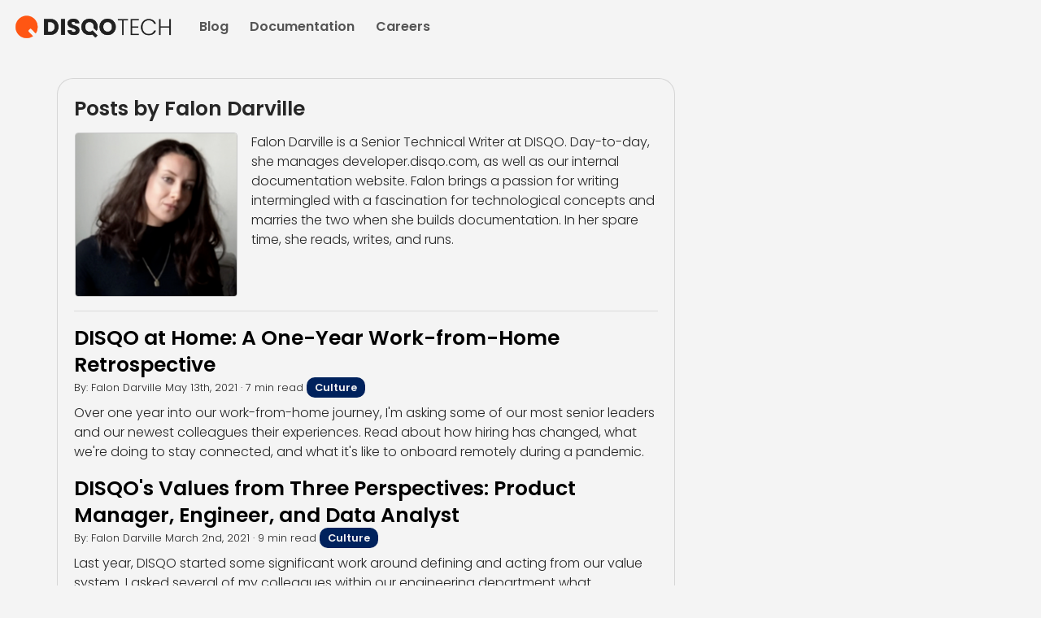

--- FILE ---
content_type: text/html
request_url: https://developer.disqo.com/author/falon-darville/
body_size: 3530
content:
<!doctype html>
<html lang="en">
<head>
    <meta charset="utf-8">
    <meta name="viewport" content="width=device-width, initial-scale=1">
    <meta name="author" content="">
    
    <title>DISQO Developer - Falon Darville</title>

    <link rel="icon" href="/images/DISQO-red-favicon.png">

    <link rel="preconnect" href="https://fonts.googleapis.com">
    <link rel="preconnect" href="https://fonts.gstatic.com" crossorigin>

    
<link rel="stylesheet" href="/css/styles.css">

    
<link rel="stylesheet" href="https://fonts.googleapis.com/css2?family=Poppins:wght@300;600;900&display=swap.css">


    
      <link href="//fonts.googleapis.com/css?family=Source+Code+Pro" rel="stylesheet" type="text/css">
    

    <!--  Essential META Tags -->
    <meta property="og:title" content="DISQO Developer - Falon Darville">
    <meta property="og:description" content="DISQO Developer">
    <meta property="og:image" content="https://developer.disqo.com/images/falon.png">
    <meta property="og:url" content="https://developer.disqo.com/author/falon-darville/">
    <meta name="twitter:card" content="https://developer.disqo.com/images/falon.png">

    <!--  Non-Essential, But Recommended -->
    <meta property="og:site_name" content="DISQO Developer - Falon Darville">
    <meta name="twitter:image:alt" content="DISQO Developer - Falon Darville">

    <!-- SmartLook Heatmap  -->
    <script type='text/javascript'>
      window.smartlook||(function(d) {
        var o=smartlook=function(){ o.api.push(arguments)},h=d.getElementsByTagName('head')[0];
        var c=d.createElement('script');o.api=new Array();c.async=true;c.type='text/javascript';
        c.charset='utf-8';c.src='https://rec.smartlook.com/recorder.js';h.appendChild(c);
        })(document);
        smartlook('init', '8555811f508312644c36f3c11a4d580c2fa6f76b');
    </script>
<meta name="generator" content="Hexo 4.2.0"><link rel="alternate" href="/atom.xml" title="DISQO Developer" type="application/atom+xml">
</head>

<body class="developer-web-container">
    <div id="page-top">
        <nav class="navbar navbar-expand-lg navbar-light bg-light">
  <a class="navbar-brand" href="/">
    <img src="/images/Final_DISQO_Logo_DISQOTECH_DC.png" id="disqodeveloper-logo" alt="DISQOTECH">
  </a>
  <button class="navbar-toggler" type="button" data-toggle="collapse" data-target="#navbarSupportedContent" aria-controls="navbarSupportedContent" aria-expanded="false" aria-label="Toggle navigation">
    <span class="navbar-toggler-icon"></span>
  </button>

  <div class="collapse navbar-collapse" id="navbarSupportedContent">
    <ul class="navbar-nav">
      <li class="nav-item">
        <a class="nav-link" href="/blog">Blog</a>
      </li>
      <li class="nav-item">
        <a class="nav-link" href="/documentation">Documentation</a>
      </li> 
      <li class="nav-item">
        <a class="nav-link" href="https://www.disqo.com/company/careers/" target="_blank" rel="noopener">Careers</a>
      </li>
    </ul>
</nav>
    </div>

    <div id="page-content">
        <div class="container general-resources">
  <div class="row">
    <div class="col-12 col-md-8 col-sm-12">
      <div class="row">
        <div class="card col-md-12 col-sm-12 col-12 resources-card">
            <h5 class="card-title">
              Posts by Falon Darville
            </h5>
            <table>
              <tr>
                <td><img class="bio-photo" src="https://developer.disqo.com/images/falon.png"></td>
                <td>Falon Darville is a Senior Technical Writer at DISQO. Day-to-day, she manages developer.disqo.com, as well as our internal documentation website. Falon brings a passion for writing intermingled with a fascination for technological concepts and marries the two when she builds documentation. In her spare time, she reads, writes, and runs.</td>
              </tr>
            </table>
          <hr>
          
              <h5 class="card-title">
                <a href="/blog/wfh-one-year-later/">DISQO at Home: A One-Year Work-from-Home Retrospective</a>
              </h5>

              <small>
                By: Falon Darville <span>May 13th, 2021</span> <span>&#183;</span> <span class="small-listing-details">7 min read</span> <span class="permalink-button-author"><a class="small-listing-details" href="https://developer.disqo.com/tags/Culture/">Culture</a></span></small>
             
                
              <p>
                Over one year into our work-from-home journey, I&#39;m asking some of our most senior leaders and our newest colleagues their experiences. Read about how hiring has changed, what we&#39;re doing to stay connected, and what it&#39;s like to onboard remotely during a pandemic.
              </p>
          
              <h5 class="card-title">
                <a href="/blog/disqo-values/">DISQO&#39;s Values from Three Perspectives: Product Manager, Engineer, and Data Analyst</a>
              </h5>

              <small>
                By: Falon Darville <span>March 2nd, 2021</span> <span>&#183;</span> <span class="small-listing-details">9 min read</span> <span class="permalink-button-author"><a class="small-listing-details" href="https://developer.disqo.com/tags/Culture/">Culture</a></span></small>
             
                
              <p>
                Last year, DISQO started some significant work around defining and acting from our value system. I asked several of my colleagues within our engineering department what experiences come to mind for each of the DISQO values.
              </p>
          
              <h5 class="card-title">
                <a href="/blog/request-for-comments/">How Request for Comments (RFCs) Are Opening Discussion in Our Engineering Org</a>
              </h5>

              <small>
                By: Falon Darville <span>December 2nd, 2020</span> <span>&#183;</span> <span class="small-listing-details">9 min read</span> <span class="permalink-button-author"><a class="small-listing-details" href="https://developer.disqo.com/tags/Culture/">Culture</a></span></small>
             
                
              <p>
                DISQO introduced Request for Comments (RFCs) within our engineering department in April 2020. RFCs enable members of our team to propose new products and protocols, and give and receive input on these proposals.
              </p>
          
              <h5 class="card-title">
                <a href="/blog/wfh-six-months-later/">Work from Home: Six Months Later</a>
              </h5>

              <small>
                By: Falon Darville <span>November 2nd, 2020</span> <span>&#183;</span> <span class="small-listing-details">11 min read</span> <span class="permalink-button-author"><a class="small-listing-details" href="https://developer.disqo.com/tags/Culture/">Culture</a></span></small>
             
                
              <p>
                Earlier this year, we all started working exclusively from home. Now, we&#39;re checking in with six individuals in the engineering organization to see how it&#39;s been for them.
              </p>
          
              <h5 class="card-title">
                <a href="/blog/racial-tech-terms/">How DISQO is Internally Addressing Racial Tech Terms</a>
              </h5>

              <small>
                By: Falon Darville <span>October 1st, 2020</span> <span>&#183;</span> <span class="small-listing-details">5 min read</span> <span class="permalink-button-author"><a class="small-listing-details" href="https://developer.disqo.com/tags/Documentation/">Documentation</a></span></small>
             
                
              <p>
                In the past couple of months, DISQO has made efforts to address the racial technology terminology in our documentation and code bases. Learn why and how we&#39;re executing these efforts.
              </p>
          
              <h5 class="card-title">
                <a href="/blog/internal-documentation-system/">We Built an Internal Documentation System</a>
              </h5>

              <small>
                By: Falon Darville <span>September 1st, 2020</span> <span>&#183;</span> <span class="small-listing-details">6 min read</span> <span class="permalink-button-author"><a class="small-listing-details" href="https://developer.disqo.com/tags/Documentation/">Documentation</a></span></small>
             
                
              <p>
                When documentation is difficult to locate, it&#39;s a near-guarantee few (if any) will use it. Last year, we devised a plan to bring documentation into immediate accessibility to all tech team members.
              </p>
          
              <h5 class="card-title">
                <a href="/blog/consumer-api-documentation/">Driving API Consumer Success Through Documentation</a>
              </h5>

              <small>
                By: Falon Darville <span>May 5th, 2020</span> <span>&#183;</span> <span class="small-listing-details">14 min read</span> <span class="permalink-button-author"><a class="small-listing-details" href="https://developer.disqo.com/tags/Documentation/">Documentation</a></span></small>
             
                
              <p>
                API consumers succeed when there is robust documentation, as we&#39;ll cover here. This article is the first of several that will tackle API design topics in depth.
              </p>
          
              <h5 class="card-title">
                <a href="/blog/mandatory-wfh/">How DISQO is Adapting to 100% WFH</a>
              </h5>

              <small>
                By: Falon Darville <span>March 18th, 2020</span> <span>&#183;</span> <span class="small-listing-details">9 min read</span> <span class="permalink-button-author"><a class="small-listing-details" href="https://developer.disqo.com/tags/Culture/">Culture</a></span></small>
             
                
              <p>
                Learn how our mandatory WFH policy is not slowing us down, and how we&#39;re using this time to push ourselves to be better communicators and colleagues. We&#39;ll also touch on how to avoid burnout during this trying time.
              </p>
          
              <h5 class="card-title">
                <a href="/blog/intro/">Welcome to the DISQO Developer Blog</a>
              </h5>

              <small>
                By: Falon Darville <span>January 21st, 2020</span> <span>&#183;</span> <span class="small-listing-details">4 min read</span> <span class="permalink-button-author"><a class="small-listing-details" href="https://developer.disqo.com/tags/Culture/">Culture</a></span></small>
             
                
              <p>
                We&#39;re launching the DISQO Developer Blog and here&#39;s a bit about our company, our engineering teams, and what we do on a day-to-day basis.
              </p>
          
        </div>
      </div>
	  </div>
  </div>
</div>

    </div>

    <footer class="footer">
    <span id="copyright-footer">©2024
    	<img src="/images/DISQO-Developer-logo.png" alt="DISQO Developer logo" id="disqodeveloper-logo-footer"></img>
    </span>
</footer>


    <!-- External -->

<script src="/js/libs/jquery-3.3.1.slim.min.js"></script>


<script src="/js/libs/bootstrap-4.3.1.min.js"></script>


<script src="/js/lever.js"></script>


<!-- Google tag (gtag.js) -->
<script async src="https://www.googletagmanager.com/gtag/js?id=G-V5MTRZEN9E"></script>
<script>
  window.dataLayer = window.dataLayer || [];
  function gtag(){dataLayer.push(arguments);}
  gtag('js', new Date());

  gtag('config', 'G-V5MTRZEN9E');
</script>

<script type="text/javascript" src="/_Incapsula_Resource?SWJIYLWA=719d34d31c8e3a6e6fffd425f7e032f3&ns=2&cb=560029167" async></script></body>
</html>


--- FILE ---
content_type: text/css
request_url: https://developer.disqo.com/css/styles.css
body_size: 2425
content:
@import url(libs/bootstrap-4.3.1.min.css);
.highlight {
  color: #a9b7c6;
  background: #282b2e;
  display: block;
  overflow-x: auto;
  padding: 10px; }
  .highlight pre {
    color: #a9b7c6;
    margin-bottom: 0; }
  .highlight .gutter {
    display: none; }
  .highlight .number,
  .highlight .literal,
  .highlight .symbol,
  .highlight .bullet {
    color: #6897BB; }
  .highlight .keyword,
  .highlight .selector-tag,
  .highlight .deletion {
    color: #cc7832; }
  .highlight .variable,
  .highlight .template-variable,
  .highlight .link {
    color: #629755; }
  .highlight .comment,
  .highlight .quote {
    color: #808080; }
  .highlight .meta {
    color: #bbb529; }
  .highlight .string,
  .highlight .attribute,
  .highlight .addition {
    color: #6A8759; }
  .highlight .section,
  .highlight .title,
  .highlight .type {
    color: #ffc66d; }
  .highlight .name,
  .highlight .selector-id,
  .highlight .selector-class {
    color: #e8bf6a; }
  .highlight .emphasis {
    font-style: italic; }
  .highlight .strong {
    font-weight: bold; }

html {
  position: relative;
  min-height: 100%; }

body {
  font-family: 'Poppins', sans-serif;
  font-weight: 400; }

h1, h2, h3, h4, h5 {
  font-family: 'Poppins', sans-serif;
  font-weight: bold; }

/* table-start */
table.disqo-table-bordered {
  border-collapse: collapse;
  border: 1px solid #C7C7C7;
  border-width: 1px;
  width: 100%;
  table-layout: fixed; }

.disqo-table-bordered tr, .disqo-table-bordered td {
  border: 1px solid #C7C7C7;
  text-align: left;
  padding: 10px 10px; }

.disqo-table-bordered th {
  border: 1px solid #C7C7C7;
  color: #262626;
  background: #FFB59C;
  text-align: center;
  font-weight: 600;
  padding: 0.5rem; }

caption, figcaption {
  color: #828282 !important;
  font-size: smaller; }

/* table-end */
.developer-web-container {
  background-color: #F4F4F4;
  padding-bottom: 200px; }
  .developer-web-container h3 {
    padding-bottom: 20px;
    padding-top: 10px; }
  .developer-web-container small {
    margin-top: -10px;
    margin-bottom: 10px; }
  .developer-web-container img {
    max-width: 100%; }
  .developer-web-container a {
    color: #005BF5; }
    .developer-web-container a:hover {
      color: #FF5513;
      text-decoration: none; }
  .developer-web-container ol li {
    padding: 5px; }
  .developer-web-container ul li {
    padding: 5px; }
  .developer-web-container figure {
    margin-top: 10px; }
  .developer-web-container p img {
    margin-top: 10px;
    margin-bottom: 10px;
    display: block;
    margin: 0 auto; }
  .developer-web-container footer {
    position: absolute;
    bottom: 0;
    width: 100%;
    height: 60px;
    line-height: 60px;
    background-color: #F4F4F4; }
  .developer-web-container td {
    vertical-align: top; }
  @media (max-width: 575px) {
    .developer-web-container td {
      display: block; }
    .developer-web-container .static-table td {
      display: table-cell !important; }
    .developer-web-container .image-listing {
      max-width: 450px !important;
      width: 100%;
      padding-bottom: 10px; }
    .developer-web-container td.table-padding {
      padding-right: 0px;
      text-align: center; } }
  .developer-web-container .careers-widget-text {
    margin-bottom: 0;
    font-size: 14px; }
  .developer-web-container .careers-widget-location-title {
    padding-top: 10px; }
  .developer-web-container .careers-widget-hr {
    margin-top: 0; }
  .developer-web-container .documentation-listing {
    padding-bottom: 10px; }
  .developer-web-container .card-img-top {
    background-position: center center;
    border-top-right-radius: 20px;
    border-top-left-radius: 20px; }
  .developer-web-container .post-date-detail {
    text-align: right; }
  .developer-web-container .post-author-detail {
    text-align: right; }
  .developer-web-container .card-body {
    position: relative;
    padding: 2rem;
    background-color: #DEDEDE;
    box-sizing: border-box;
    background-clip: border-box;
    border: 1px solid #DEDEDE;
    border-radius: 20px; }
  .developer-web-container .homepage-card-col {
    padding-right: 8px;
    padding-left: 8px;
    background-color: #F4F4F4; }
  .developer-web-container .home-blog-btn {
    color: #F4F4F4;
    background-color: #00225D;
    border-color: #00225D;
    position: absolute;
    bottom: 15px;
    right: 20px; }
  .developer-web-container .card-img-top {
    width: 100%;
    height: 230px;
    background-size: cover;
    position: relative; }
  .developer-web-container .small-listing-details:first-of-type {
    padding-top: 10px; }
  .developer-web-container .permalink-button, .developer-web-container .permalink-button-author {
    background-color: #00225D;
    border-radius: 10px;
    padding: 4px 10px 4px 10px;
    margin-left: 10px;
    font-weight: 600;
    color: #F4F4F4; }
    .developer-web-container .permalink-button a, .developer-web-container .permalink-button-author a {
      color: #F4F4F4; }
    .developer-web-container .permalink-button:hover, .developer-web-container .permalink-button-author:hover {
      background-color: #005BF5; }
      .developer-web-container .permalink-button:hover a, .developer-web-container .permalink-button-author:hover a {
        text-decoration: none;
        color: #F4F4F4; }
  .developer-web-container .permalink-button-author {
    margin-left: 0; }
  .developer-web-container .post-list-tag {
    background-color: #FF784C;
    top: 0;
    left: 0;
    position: absolute;
    height: 30px;
    width: 50%;
    float: right;
    line-height: 30px;
    text-align: center;
    border-top-left-radius: 20px;
    font-weight: 700; }
    .developer-web-container .post-list-tag a {
      color: #F4F4F4;
      font-size: 12px;
      font-weight: 600; }
    .developer-web-container .post-list-tag a:hover {
      color: #F4F4F4;
      text-decoration: none; }
    @media (max-width: 999px) {
      .developer-web-container .post-list-tag {
        width: 100%; } }
    @media (max-width: 767px) {
      .developer-web-container .post-list-tag {
        width: 50%; } }
  .developer-web-container .front-listing-author-photo {
    max-width: 20px;
    border-radius: 50%; }
  .developer-web-container .webinar-images {
    max-width: 150px;
    margin-right: 15px; }
    @media (max-width: 767px) {
      .developer-web-container .webinar-images {
        max-width: 225px; } }
  .developer-web-container .time-styling {
    margin-bottom: 0px;
    margin-left: 15px; }
  .developer-web-container .bio-photo {
    max-width: 200px;
    border: solid #C7C7C7 1px;
    border-radius: 4px;
    margin-right: 15px; }
  .developer-web-container blockquote p {
    margin-bottom: 0px;
    color: #005BF5;
    padding: 10px;
    font-style: italic; }
  .developer-web-container .resources-card ul {
    list-style: none;
    /* Remove default bullets */ }
  .developer-web-container .resources-card ul li::before {
    content: "\2022";
    /* Add content: \2022 is the CSS Code/unicode for a bullet */
    color: #FF5513;
    /* Change the color */
    font-weight: bold;
    /* If you want it to be bold */
    display: inline-block;
    /* Needed to add space between the bullet and the text */
    width: 1em;
    /* Also needed for space (tweak if needed) */
    margin-left: -1em;
    /* Also needed for space (tweak if needed) */
    font-size: 20px;
    padding: 0; }
  .developer-web-container .table-padding {
    padding-right: 15px; }
  .developer-web-container .external-link-icon {
    max-width: 20px; }
  .developer-web-container .career-link {
    float: right;
    margin-right: 40px; }
  .developer-web-container .yt-iframe {
    padding-top: 20px;
    display: block; }
    @media (max-width: 767px) {
      .developer-web-container .yt-iframe {
        max-width: 467px; } }
    @media (max-width: 530px) {
      .developer-web-container .yt-iframe {
        max-width: 430px; } }

.alert {
  margin-top: 15px; }

.card {
  width: 100%;
  height: auto;
  border-radius: 20px;
  background-color: #DEDEDE; }

#copyright-footer {
  margin-left: 20px;
  font-weight: lighter; }

.jumbotron {
  background-size: cover;
  padding-top: 25px;
  border-radius: 0;
  background-image: linear-gradient(45deg, #00225D, #005BF5);
  color: #F4F4F4;
  padding-bottom: 2rem;
  height: 170px; }
  .jumbotron p {
    max-width: 420px; }
  .jumbotron .jumbotron-title {
    padding-bottom: 0 !important;
    font-weight: 600; }

.general-resources {
  margin-top: 30px; }

.resources-card {
  padding: 20px;
  margin-top: 0px;
  border: 1px solid rgba(0, 0, 0, 0.125) !important;
  background-color: #F4F4F4; }
  .resources-card > *:last-child {
    margin-bottom: 0; }

.card-title {
  font: normal normal 600 25px/33px Poppins;
  letter-spacing: 0px;
  opacity: 1; }
  .card-title a {
    color: black; }
  .card-title a:hover {
    text-decoration: none; }

#disqodeveloper-logo {
  max-width: 200px; }

#disqodeveloper-logo-footer {
  max-width: 100px; }

.blog-post-listing {
  padding-top: 30px;
  padding-bottom: -40px; }

.blog-post-listing-detail {
  padding-top: 0;
  padding-bottom: -40px;
  padding-top: 20px; }

.archives-detail {
  padding-top: 20px;
  padding-bottom: -40px; }

.nav-link {
  font-weight: 600;
  color: #545454 !important; }

.post-date {
  font-size: 0.8em;
  margin-bottom: 0; }

.post-author {
  font-size: 0.9em; }

.post-date-detail {
  font-size: 0.8em;
  margin-bottom: 0; }

.post-author-detail {
  font-size: 0.9em; }

.post-body {
  padding: 50px; }

.navbar-external-embed {
  position: relative;
  z-index: 100; }

.main-content {
  margin-bottom: 2rem; }

.disqo-note {
  margin-bottom: 10px;
  padding: 4px 10px;
  background-color: transparent;
  border-left: 8px solid #005BF5;
  border-radius: 0.5rem; }

.disqo-note-p {
  margin-top: 0.5rem;
  margin-bottom: 0.5rem;
  font-size: 14px; }


--- FILE ---
content_type: application/javascript
request_url: https://developer.disqo.com/js/lever.js
body_size: 696
content:
(() => {
  const jobElements = document.querySelectorAll('[lever]');
  if (jobElements.length === 0) {
    return;
  }
  fetch('https://api.lever.co/v0/postings/disqo?mode=json').then(response => {
    response.json().then(json => {
      renderJobs(json);
    });
  });
  const renderJobs = jobsList => {
    const positionCategories = ['Product', 'Engineering'];
    const positionMap        = {
      'Yerevan'  : 'Yerevan',
      'Glendale' : 'Glendale, CA',
      'Remote'   : 'Remote'
    };
    jobElements.forEach(jobElement => {
      const location = jobElement.getAttribute('lever-location');
      const filteredJobs = jobsList.filter(jobItem => (!location || jobItem.categories.location === positionMap[location]) && (positionCategories.includes(jobItem.categories.department) || positionCategories.includes(jobItem.categories.team)));
      if (filteredJobs.length === 0) {
        jobElement.innerHTML = `
          <h4 class="careers-widget-location-title">
            ${ location ? positionMap[location] : 'All Positions' }
          </h4>
          <hr class="careers-widget-hr">
          <p class="careers-widget-text">No positions available at this location currently.</p>
        `;
      } else {
        jobElement.innerHTML = `
          <h4 class="careers-widget-location-title">
            ${ location ? positionMap[location] : 'All Positions' }
          </h4>
          <hr class="careers-widget-hr">
          ${
            filteredJobs.map(jobItem => {
              return `
                <div>
                  <p class="careers-widget-text">
                   ${ jobItem.text }
                    <a target="_blank" href="${ jobItem.hostedUrl }">
                      Apply Now
                    </a>
                  </p>
                </div>
              `;
            }).join('')
          }
        `;
      }
    });
  };
})();